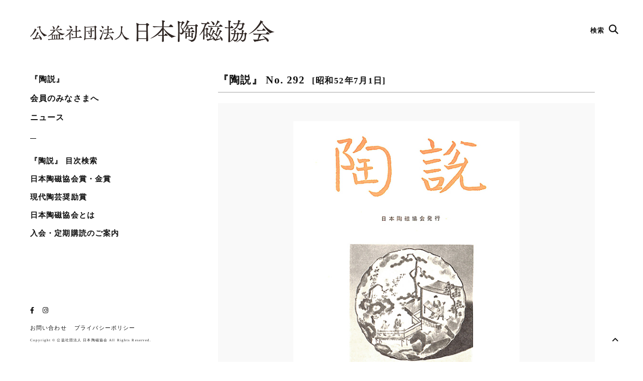

--- FILE ---
content_type: text/html; charset=UTF-8
request_url: https://www.j-ceramics.or.jp/tosetsu/no-292/
body_size: 49280
content:
<!DOCTYPE html>
<html lang="ja">
<head>
<meta charset="UTF-8">
<title>公益社団法人 日本陶磁協会</title>
<meta name="description" content="日本陶磁協会では陶磁器を愛好する会員を常時募集しています。／やきもの総合専門誌『陶説』は、当協会が毎月発行している会員誌で、古陶磁から現代陶芸の情報に至るまで幅広い内容を満載しています。">
<meta name="viewport" content="width=device-width">
<link rel="apple-touch-icon" sizes="57x57" href="https://j-ceramics.or.jp/wordpress/wp-content/themes/base/_shared/image/favicon.ico/apple-icon-57x57.png">
<link rel="apple-touch-icon" sizes="60x60" href="https://j-ceramics.or.jp/wordpress/wp-content/themes/base/_shared/image/favicon.ico/apple-icon-60x60.png">
<link rel="apple-touch-icon" sizes="72x72" href="https://j-ceramics.or.jp/wordpress/wp-content/themes/base/_shared/image/favicon.ico/apple-icon-72x72.png">
<link rel="apple-touch-icon" sizes="76x76" href="https://j-ceramics.or.jp/wordpress/wp-content/themes/base/_shared/image/favicon.ico/apple-icon-76x76.png">
<link rel="apple-touch-icon" sizes="114x114" href="https://j-ceramics.or.jp/wordpress/wp-content/themes/base/_shared/image/favicon.ico/apple-icon-114x114.png">
<link rel="apple-touch-icon" sizes="120x120" href="https://j-ceramics.or.jp/wordpress/wp-content/themes/base/_shared/image/favicon.ico/apple-icon-120x120.png">
<link rel="apple-touch-icon" sizes="144x144" href="https://j-ceramics.or.jp/wordpress/wp-content/themes/base/_shared/image/favicon.ico/apple-icon-144x144.png">
<link rel="apple-touch-icon" sizes="152x152" href="https://j-ceramics.or.jp/wordpress/wp-content/themes/base/_shared/image/favicon.ico/apple-icon-152x152.png">
<link rel="apple-touch-icon" sizes="180x180" href="https://j-ceramics.or.jp/wordpress/wp-content/themes/base/_shared/image/favicon.ico/apple-icon-180x180.png">
<link rel="icon" type="image/png" sizes="192x192"  href="https://j-ceramics.or.jp/wordpress/wp-content/themes/base/_shared/image/favicon.ico/android-icon-192x192.png">
<link rel="icon" type="image/png" sizes="32x32" href="https://j-ceramics.or.jp/wordpress/wp-content/themes/base/_shared/image/favicon.ico/favicon-32x32.png">
<link rel="icon" type="image/png" sizes="96x96" href="https://j-ceramics.or.jp/wordpress/wp-content/themes/base/_shared/image/favicon.ico/favicon-96x96.png">
<link rel="icon" type="image/png" sizes="16x16" href="https://j-ceramics.or.jp/wordpress/wp-content/themes/base/_shared/image/favicon.ico/favicon-16x16.png">
<link rel="manifest" href="https://j-ceramics.or.jp/wordpress/wp-content/themes/base/_shared/image/favicon.ico/manifest.json">
<meta name="msapplication-TileColor" content="#ffffff">
<meta name="msapplication-TileImage" content="https://j-ceramics.or.jp/wordpress/wp-content/themes/base/_shared/image/favicon.ico/ms-icon-144x144.png">
<meta name="theme-color" content="#ffffff">

<link rel="stylesheet" type="text/css" href="https://j-ceramics.or.jp/wordpress/wp-content/themes/base/_shared/css/cssreset-min.css">

<link rel="stylesheet" type="text/css" href="https://j-ceramics.or.jp/wordpress/wp-content/themes/base/_shared/css/animate.css">
<link rel="stylesheet" type="text/css" href="https://j-ceramics.or.jp/wordpress/wp-content/themes/base/_shared/css/table.css">
<link rel="stylesheet" type="text/css" href="https://j-ceramics.or.jp/wordpress/wp-content/themes/base/style.css">
<link rel="stylesheet" type="text/css" href="https://j-ceramics.or.jp/wordpress/wp-content/themes/base/_shared/css/modaal.css"/>
<link rel="stylesheet" href="https://cdnjs.cloudflare.com/ajax/libs/drawer/3.2.2/css/drawer.min.css">
<script src="https://ajax.googleapis.com/ajax/libs/jquery/2.2.4/jquery.min.js"></script>
<script type="text/javascript" src="https://j-ceramics.or.jp/wordpress/wp-content/themes/base/_shared/js/jquery.easing.1.3.js"></script>
<script src="https://cdnjs.cloudflare.com/ajax/libs/iScroll/5.2.0/iscroll.min.js"></script>
<script src="https://cdnjs.cloudflare.com/ajax/libs/drawer/3.2.2/js/drawer.min.js"></script>
<script src="https://cdnjs.cloudflare.com/ajax/libs/jquery-easing/1.4.1/jquery.easing.min.js"></script>
<script type="text/javascript" src="https://j-ceramics.or.jp/wordpress/wp-content/themes/base/_shared/js/jquery.heightLine.js"></script>
<script type="text/javascript" src="https://j-ceramics.or.jp/wordpress/wp-content/themes/base/_shared/js/script.js"></script>
<script type="text/javascript" src="https://j-ceramics.or.jp/wordpress/wp-content/themes/base/_shared/js/wow.js"></script>
<script type="text/javascript" src="https://j-ceramics.or.jp/wordpress/wp-content/themes/base/_shared/js/modaal.js"></script>

<!-- Global site tag (gtag.js) - Google Analytics -->
<script async src="https://www.googletagmanager.com/gtag/js?id=UA-117662389-2"></script>
<script>
  window.dataLayer = window.dataLayer || [];
  function gtag(){dataLayer.push(arguments);}
  gtag('js', new Date());

  gtag('config', 'UA-117662389-2');
</script>


    <!-- Google Tag Manager -->
<script>(function(w,d,s,l,i){w[l]=w[l]||[];w[l].push({'gtm.start':
new Date().getTime(),event:'gtm.js'});var f=d.getElementsByTagName(s)[0],
j=d.createElement(s),dl=l!='dataLayer'?'&l='+l:'';j.async=true;j.src=
'https://www.googletagmanager.com/gtm.js?id='+i+dl;f.parentNode.insertBefore(j,f);
})(window,document,'script','dataLayer','GTM-P7Z266G');</script>
<!-- End Google Tag Manager -->

<script>

new WOW().init();

$(window).on('load', function(){
    $('.drawer').drawer();
  });

$(function(){
  $('.modal').modaal({
      animation_speed: '100',
      background: '#000',
      overlay_opacity: '0.4',
      loading_content: 'Now Loading, Please Wait.',
      //start_open: true
    });

  $(window).on('load', function(){
    $('.banner-area .thumb').heightLine({
      minWidth: 769
    });
  });
});

$(function() {
    // select変更時
    $('#year-nav').on('change', function() {
        // 遷移先URL取得
        var url = $(this).val();
        // URLが取得できていればページ遷移
        if(url != '') {
            location.href = url;
        }
    })
});

</script>

		<!-- All in One SEO 4.9.3 - aioseo.com -->
	<meta name="description" content="原色 色絵梅花散文水注 単色 古伊万里(輸出磁器を中心に) 古伊万里の年代考証―輸出磁器を中心として― 井垣" />
	<meta name="robots" content="max-image-preview:large" />
	<link rel="canonical" href="https://www.j-ceramics.or.jp/tosetsu/no-292/" />
	<meta name="generator" content="All in One SEO (AIOSEO) 4.9.3" />
		<meta property="og:locale" content="ja_JP" />
		<meta property="og:site_name" content="公益社団法人 日本陶磁協会" />
		<meta property="og:type" content="article" />
		<meta property="og:title" content="No. 292 | 公益社団法人 日本陶磁協会" />
		<meta property="og:description" content="原色 色絵梅花散文水注 単色 古伊万里(輸出磁器を中心に) 古伊万里の年代考証―輸出磁器を中心として― 井垣" />
		<meta property="og:url" content="https://www.j-ceramics.or.jp/tosetsu/no-292/" />
		<meta property="og:image" content="https://j-ceramics.or.jp/wordpress/wp-content/uploads/2020/07/ogp.jpg" />
		<meta property="og:image:secure_url" content="https://j-ceramics.or.jp/wordpress/wp-content/uploads/2020/07/ogp.jpg" />
		<meta property="og:image:width" content="1200" />
		<meta property="og:image:height" content="650" />
		<meta property="article:published_time" content="2020-07-25T09:40:00+00:00" />
		<meta property="article:modified_time" content="2020-07-25T09:40:00+00:00" />
		<meta name="twitter:card" content="summary_large_image" />
		<meta name="twitter:title" content="No. 292 | 公益社団法人 日本陶磁協会" />
		<meta name="twitter:description" content="原色 色絵梅花散文水注 単色 古伊万里(輸出磁器を中心に) 古伊万里の年代考証―輸出磁器を中心として― 井垣" />
		<meta name="twitter:image" content="https://j-ceramics.or.jp/wordpress/wp-content/uploads/2020/07/ogp.jpg" />
		<script type="application/ld+json" class="aioseo-schema">
			{"@context":"https:\/\/schema.org","@graph":[{"@type":"BreadcrumbList","@id":"https:\/\/www.j-ceramics.or.jp\/tosetsu\/no-292\/#breadcrumblist","itemListElement":[{"@type":"ListItem","@id":"https:\/\/www.j-ceramics.or.jp#listItem","position":1,"name":"\u30db\u30fc\u30e0","item":"https:\/\/www.j-ceramics.or.jp","nextItem":{"@type":"ListItem","@id":"https:\/\/www.j-ceramics.or.jp\/tosetsu\/#listItem","name":"\u9676\u8aac"}},{"@type":"ListItem","@id":"https:\/\/www.j-ceramics.or.jp\/tosetsu\/#listItem","position":2,"name":"\u9676\u8aac","item":"https:\/\/www.j-ceramics.or.jp\/tosetsu\/","nextItem":{"@type":"ListItem","@id":"https:\/\/www.j-ceramics.or.jp\/dat_tosetsu\/y1977\/#listItem","name":"1977\u5e74\uff08\u662d\u548c52\u5e74\uff09"},"previousItem":{"@type":"ListItem","@id":"https:\/\/www.j-ceramics.or.jp#listItem","name":"\u30db\u30fc\u30e0"}},{"@type":"ListItem","@id":"https:\/\/www.j-ceramics.or.jp\/dat_tosetsu\/y1977\/#listItem","position":3,"name":"1977\u5e74\uff08\u662d\u548c52\u5e74\uff09","item":"https:\/\/www.j-ceramics.or.jp\/dat_tosetsu\/y1977\/","nextItem":{"@type":"ListItem","@id":"https:\/\/www.j-ceramics.or.jp\/tosetsu\/no-292\/#listItem","name":"No. 292"},"previousItem":{"@type":"ListItem","@id":"https:\/\/www.j-ceramics.or.jp\/tosetsu\/#listItem","name":"\u9676\u8aac"}},{"@type":"ListItem","@id":"https:\/\/www.j-ceramics.or.jp\/tosetsu\/no-292\/#listItem","position":4,"name":"No. 292","previousItem":{"@type":"ListItem","@id":"https:\/\/www.j-ceramics.or.jp\/dat_tosetsu\/y1977\/#listItem","name":"1977\u5e74\uff08\u662d\u548c52\u5e74\uff09"}}]},{"@type":"Organization","@id":"https:\/\/www.j-ceramics.or.jp\/#organization","name":"\u516c\u76ca\u793e\u56e3\u6cd5\u4eba \u65e5\u672c\u9676\u78c1\u5354\u4f1a","description":"\u65e5\u672c\u9676\u78c1\u5354\u4f1a\u3067\u306f\u9676\u78c1\u5668\u3092\u611b\u597d\u3059\u308b\u4f1a\u54e1\u3092\u5e38\u6642\u52df\u96c6\u3057\u3066\u3044\u307e\u3059\u3002\uff0f\u3084\u304d\u3082\u306e\u7dcf\u5408\u5c02\u9580\u8a8c\u300e\u9676\u8aac\u300f\u306f\u3001\u5f53\u5354\u4f1a\u304c\u6bce\u6708\u767a\u884c\u3057\u3066\u3044\u308b\u4f1a\u54e1\u8a8c\u3067\u3001\u53e4\u9676\u78c1\u304b\u3089\u73fe\u4ee3\u9676\u82b8\u306e\u60c5\u5831\u306b\u81f3\u308b\u307e\u3067\u5e45\u5e83\u3044\u5185\u5bb9\u3092\u6e80\u8f09\u3057\u3066\u3044\u307e\u3059\u3002","url":"https:\/\/www.j-ceramics.or.jp\/"},{"@type":"WebPage","@id":"https:\/\/www.j-ceramics.or.jp\/tosetsu\/no-292\/#webpage","url":"https:\/\/www.j-ceramics.or.jp\/tosetsu\/no-292\/","name":"No. 292 | \u516c\u76ca\u793e\u56e3\u6cd5\u4eba \u65e5\u672c\u9676\u78c1\u5354\u4f1a","description":"\u539f\u8272 \u8272\u7d75\u6885\u82b1\u6563\u6587\u6c34\u6ce8 \u5358\u8272 \u53e4\u4f0a\u4e07\u91cc(\u8f38\u51fa\u78c1\u5668\u3092\u4e2d\u5fc3\u306b) \u53e4\u4f0a\u4e07\u91cc\u306e\u5e74\u4ee3\u8003\u8a3c\u2015\u8f38\u51fa\u78c1\u5668\u3092\u4e2d\u5fc3\u3068\u3057\u3066\u2015 \u4e95\u57a3","inLanguage":"ja","isPartOf":{"@id":"https:\/\/www.j-ceramics.or.jp\/#website"},"breadcrumb":{"@id":"https:\/\/www.j-ceramics.or.jp\/tosetsu\/no-292\/#breadcrumblist"},"image":{"@type":"ImageObject","url":"https:\/\/j-ceramics.or.jp\/wordpress\/wp-content\/uploads\/2020\/07\/tosetsu292.jpg","@id":"https:\/\/www.j-ceramics.or.jp\/tosetsu\/no-292\/#mainImage","width":473,"height":700},"primaryImageOfPage":{"@id":"https:\/\/www.j-ceramics.or.jp\/tosetsu\/no-292\/#mainImage"},"datePublished":"2020-07-25T18:40:00+09:00","dateModified":"2020-07-25T18:40:00+09:00"},{"@type":"WebSite","@id":"https:\/\/www.j-ceramics.or.jp\/#website","url":"https:\/\/www.j-ceramics.or.jp\/","name":"\u516c\u76ca\u793e\u56e3\u6cd5\u4eba \u65e5\u672c\u9676\u78c1\u5354\u4f1a","description":"\u65e5\u672c\u9676\u78c1\u5354\u4f1a\u3067\u306f\u9676\u78c1\u5668\u3092\u611b\u597d\u3059\u308b\u4f1a\u54e1\u3092\u5e38\u6642\u52df\u96c6\u3057\u3066\u3044\u307e\u3059\u3002\uff0f\u3084\u304d\u3082\u306e\u7dcf\u5408\u5c02\u9580\u8a8c\u300e\u9676\u8aac\u300f\u306f\u3001\u5f53\u5354\u4f1a\u304c\u6bce\u6708\u767a\u884c\u3057\u3066\u3044\u308b\u4f1a\u54e1\u8a8c\u3067\u3001\u53e4\u9676\u78c1\u304b\u3089\u73fe\u4ee3\u9676\u82b8\u306e\u60c5\u5831\u306b\u81f3\u308b\u307e\u3067\u5e45\u5e83\u3044\u5185\u5bb9\u3092\u6e80\u8f09\u3057\u3066\u3044\u307e\u3059\u3002","inLanguage":"ja","publisher":{"@id":"https:\/\/www.j-ceramics.or.jp\/#organization"}}]}
		</script>
		<!-- All in One SEO -->

<link rel='dns-prefetch' href='//j-ceramics.or.jp' />
<link rel='dns-prefetch' href='//use.fontawesome.com' />
<link rel="alternate" title="oEmbed (JSON)" type="application/json+oembed" href="https://www.j-ceramics.or.jp/wp-json/oembed/1.0/embed?url=https%3A%2F%2Fwww.j-ceramics.or.jp%2Ftosetsu%2Fno-292%2F" />
<link rel="alternate" title="oEmbed (XML)" type="text/xml+oembed" href="https://www.j-ceramics.or.jp/wp-json/oembed/1.0/embed?url=https%3A%2F%2Fwww.j-ceramics.or.jp%2Ftosetsu%2Fno-292%2F&#038;format=xml" />
<style id='wp-img-auto-sizes-contain-inline-css' type='text/css'>
img:is([sizes=auto i],[sizes^="auto," i]){contain-intrinsic-size:3000px 1500px}
/*# sourceURL=wp-img-auto-sizes-contain-inline-css */
</style>
<style id='wp-emoji-styles-inline-css' type='text/css'>

	img.wp-smiley, img.emoji {
		display: inline !important;
		border: none !important;
		box-shadow: none !important;
		height: 1em !important;
		width: 1em !important;
		margin: 0 0.07em !important;
		vertical-align: -0.1em !important;
		background: none !important;
		padding: 0 !important;
	}
/*# sourceURL=wp-emoji-styles-inline-css */
</style>
<link rel='stylesheet' id='wp-block-library-css' href='https://j-ceramics.or.jp/wordpress/wp-includes/css/dist/block-library/style.min.css?ver=6.9' type='text/css' media='all' />
<style id='global-styles-inline-css' type='text/css'>
:root{--wp--preset--aspect-ratio--square: 1;--wp--preset--aspect-ratio--4-3: 4/3;--wp--preset--aspect-ratio--3-4: 3/4;--wp--preset--aspect-ratio--3-2: 3/2;--wp--preset--aspect-ratio--2-3: 2/3;--wp--preset--aspect-ratio--16-9: 16/9;--wp--preset--aspect-ratio--9-16: 9/16;--wp--preset--color--black: #000000;--wp--preset--color--cyan-bluish-gray: #abb8c3;--wp--preset--color--white: #ffffff;--wp--preset--color--pale-pink: #f78da7;--wp--preset--color--vivid-red: #cf2e2e;--wp--preset--color--luminous-vivid-orange: #ff6900;--wp--preset--color--luminous-vivid-amber: #fcb900;--wp--preset--color--light-green-cyan: #7bdcb5;--wp--preset--color--vivid-green-cyan: #00d084;--wp--preset--color--pale-cyan-blue: #8ed1fc;--wp--preset--color--vivid-cyan-blue: #0693e3;--wp--preset--color--vivid-purple: #9b51e0;--wp--preset--gradient--vivid-cyan-blue-to-vivid-purple: linear-gradient(135deg,rgb(6,147,227) 0%,rgb(155,81,224) 100%);--wp--preset--gradient--light-green-cyan-to-vivid-green-cyan: linear-gradient(135deg,rgb(122,220,180) 0%,rgb(0,208,130) 100%);--wp--preset--gradient--luminous-vivid-amber-to-luminous-vivid-orange: linear-gradient(135deg,rgb(252,185,0) 0%,rgb(255,105,0) 100%);--wp--preset--gradient--luminous-vivid-orange-to-vivid-red: linear-gradient(135deg,rgb(255,105,0) 0%,rgb(207,46,46) 100%);--wp--preset--gradient--very-light-gray-to-cyan-bluish-gray: linear-gradient(135deg,rgb(238,238,238) 0%,rgb(169,184,195) 100%);--wp--preset--gradient--cool-to-warm-spectrum: linear-gradient(135deg,rgb(74,234,220) 0%,rgb(151,120,209) 20%,rgb(207,42,186) 40%,rgb(238,44,130) 60%,rgb(251,105,98) 80%,rgb(254,248,76) 100%);--wp--preset--gradient--blush-light-purple: linear-gradient(135deg,rgb(255,206,236) 0%,rgb(152,150,240) 100%);--wp--preset--gradient--blush-bordeaux: linear-gradient(135deg,rgb(254,205,165) 0%,rgb(254,45,45) 50%,rgb(107,0,62) 100%);--wp--preset--gradient--luminous-dusk: linear-gradient(135deg,rgb(255,203,112) 0%,rgb(199,81,192) 50%,rgb(65,88,208) 100%);--wp--preset--gradient--pale-ocean: linear-gradient(135deg,rgb(255,245,203) 0%,rgb(182,227,212) 50%,rgb(51,167,181) 100%);--wp--preset--gradient--electric-grass: linear-gradient(135deg,rgb(202,248,128) 0%,rgb(113,206,126) 100%);--wp--preset--gradient--midnight: linear-gradient(135deg,rgb(2,3,129) 0%,rgb(40,116,252) 100%);--wp--preset--font-size--small: 13px;--wp--preset--font-size--medium: 20px;--wp--preset--font-size--large: 36px;--wp--preset--font-size--x-large: 42px;--wp--preset--spacing--20: 0.44rem;--wp--preset--spacing--30: 0.67rem;--wp--preset--spacing--40: 1rem;--wp--preset--spacing--50: 1.5rem;--wp--preset--spacing--60: 2.25rem;--wp--preset--spacing--70: 3.38rem;--wp--preset--spacing--80: 5.06rem;--wp--preset--shadow--natural: 6px 6px 9px rgba(0, 0, 0, 0.2);--wp--preset--shadow--deep: 12px 12px 50px rgba(0, 0, 0, 0.4);--wp--preset--shadow--sharp: 6px 6px 0px rgba(0, 0, 0, 0.2);--wp--preset--shadow--outlined: 6px 6px 0px -3px rgb(255, 255, 255), 6px 6px rgb(0, 0, 0);--wp--preset--shadow--crisp: 6px 6px 0px rgb(0, 0, 0);}:where(.is-layout-flex){gap: 0.5em;}:where(.is-layout-grid){gap: 0.5em;}body .is-layout-flex{display: flex;}.is-layout-flex{flex-wrap: wrap;align-items: center;}.is-layout-flex > :is(*, div){margin: 0;}body .is-layout-grid{display: grid;}.is-layout-grid > :is(*, div){margin: 0;}:where(.wp-block-columns.is-layout-flex){gap: 2em;}:where(.wp-block-columns.is-layout-grid){gap: 2em;}:where(.wp-block-post-template.is-layout-flex){gap: 1.25em;}:where(.wp-block-post-template.is-layout-grid){gap: 1.25em;}.has-black-color{color: var(--wp--preset--color--black) !important;}.has-cyan-bluish-gray-color{color: var(--wp--preset--color--cyan-bluish-gray) !important;}.has-white-color{color: var(--wp--preset--color--white) !important;}.has-pale-pink-color{color: var(--wp--preset--color--pale-pink) !important;}.has-vivid-red-color{color: var(--wp--preset--color--vivid-red) !important;}.has-luminous-vivid-orange-color{color: var(--wp--preset--color--luminous-vivid-orange) !important;}.has-luminous-vivid-amber-color{color: var(--wp--preset--color--luminous-vivid-amber) !important;}.has-light-green-cyan-color{color: var(--wp--preset--color--light-green-cyan) !important;}.has-vivid-green-cyan-color{color: var(--wp--preset--color--vivid-green-cyan) !important;}.has-pale-cyan-blue-color{color: var(--wp--preset--color--pale-cyan-blue) !important;}.has-vivid-cyan-blue-color{color: var(--wp--preset--color--vivid-cyan-blue) !important;}.has-vivid-purple-color{color: var(--wp--preset--color--vivid-purple) !important;}.has-black-background-color{background-color: var(--wp--preset--color--black) !important;}.has-cyan-bluish-gray-background-color{background-color: var(--wp--preset--color--cyan-bluish-gray) !important;}.has-white-background-color{background-color: var(--wp--preset--color--white) !important;}.has-pale-pink-background-color{background-color: var(--wp--preset--color--pale-pink) !important;}.has-vivid-red-background-color{background-color: var(--wp--preset--color--vivid-red) !important;}.has-luminous-vivid-orange-background-color{background-color: var(--wp--preset--color--luminous-vivid-orange) !important;}.has-luminous-vivid-amber-background-color{background-color: var(--wp--preset--color--luminous-vivid-amber) !important;}.has-light-green-cyan-background-color{background-color: var(--wp--preset--color--light-green-cyan) !important;}.has-vivid-green-cyan-background-color{background-color: var(--wp--preset--color--vivid-green-cyan) !important;}.has-pale-cyan-blue-background-color{background-color: var(--wp--preset--color--pale-cyan-blue) !important;}.has-vivid-cyan-blue-background-color{background-color: var(--wp--preset--color--vivid-cyan-blue) !important;}.has-vivid-purple-background-color{background-color: var(--wp--preset--color--vivid-purple) !important;}.has-black-border-color{border-color: var(--wp--preset--color--black) !important;}.has-cyan-bluish-gray-border-color{border-color: var(--wp--preset--color--cyan-bluish-gray) !important;}.has-white-border-color{border-color: var(--wp--preset--color--white) !important;}.has-pale-pink-border-color{border-color: var(--wp--preset--color--pale-pink) !important;}.has-vivid-red-border-color{border-color: var(--wp--preset--color--vivid-red) !important;}.has-luminous-vivid-orange-border-color{border-color: var(--wp--preset--color--luminous-vivid-orange) !important;}.has-luminous-vivid-amber-border-color{border-color: var(--wp--preset--color--luminous-vivid-amber) !important;}.has-light-green-cyan-border-color{border-color: var(--wp--preset--color--light-green-cyan) !important;}.has-vivid-green-cyan-border-color{border-color: var(--wp--preset--color--vivid-green-cyan) !important;}.has-pale-cyan-blue-border-color{border-color: var(--wp--preset--color--pale-cyan-blue) !important;}.has-vivid-cyan-blue-border-color{border-color: var(--wp--preset--color--vivid-cyan-blue) !important;}.has-vivid-purple-border-color{border-color: var(--wp--preset--color--vivid-purple) !important;}.has-vivid-cyan-blue-to-vivid-purple-gradient-background{background: var(--wp--preset--gradient--vivid-cyan-blue-to-vivid-purple) !important;}.has-light-green-cyan-to-vivid-green-cyan-gradient-background{background: var(--wp--preset--gradient--light-green-cyan-to-vivid-green-cyan) !important;}.has-luminous-vivid-amber-to-luminous-vivid-orange-gradient-background{background: var(--wp--preset--gradient--luminous-vivid-amber-to-luminous-vivid-orange) !important;}.has-luminous-vivid-orange-to-vivid-red-gradient-background{background: var(--wp--preset--gradient--luminous-vivid-orange-to-vivid-red) !important;}.has-very-light-gray-to-cyan-bluish-gray-gradient-background{background: var(--wp--preset--gradient--very-light-gray-to-cyan-bluish-gray) !important;}.has-cool-to-warm-spectrum-gradient-background{background: var(--wp--preset--gradient--cool-to-warm-spectrum) !important;}.has-blush-light-purple-gradient-background{background: var(--wp--preset--gradient--blush-light-purple) !important;}.has-blush-bordeaux-gradient-background{background: var(--wp--preset--gradient--blush-bordeaux) !important;}.has-luminous-dusk-gradient-background{background: var(--wp--preset--gradient--luminous-dusk) !important;}.has-pale-ocean-gradient-background{background: var(--wp--preset--gradient--pale-ocean) !important;}.has-electric-grass-gradient-background{background: var(--wp--preset--gradient--electric-grass) !important;}.has-midnight-gradient-background{background: var(--wp--preset--gradient--midnight) !important;}.has-small-font-size{font-size: var(--wp--preset--font-size--small) !important;}.has-medium-font-size{font-size: var(--wp--preset--font-size--medium) !important;}.has-large-font-size{font-size: var(--wp--preset--font-size--large) !important;}.has-x-large-font-size{font-size: var(--wp--preset--font-size--x-large) !important;}
/*# sourceURL=global-styles-inline-css */
</style>

<style id='classic-theme-styles-inline-css' type='text/css'>
/*! This file is auto-generated */
.wp-block-button__link{color:#fff;background-color:#32373c;border-radius:9999px;box-shadow:none;text-decoration:none;padding:calc(.667em + 2px) calc(1.333em + 2px);font-size:1.125em}.wp-block-file__button{background:#32373c;color:#fff;text-decoration:none}
/*# sourceURL=/wp-includes/css/classic-themes.min.css */
</style>
<style id='font-awesome-svg-styles-default-inline-css' type='text/css'>
.svg-inline--fa {
  display: inline-block;
  height: 1em;
  overflow: visible;
  vertical-align: -.125em;
}
/*# sourceURL=font-awesome-svg-styles-default-inline-css */
</style>
<link rel='stylesheet' id='font-awesome-svg-styles-css' href='https://j-ceramics.or.jp/wordpress/wp-content/uploads/font-awesome/v6.3.0/css/svg-with-js.css' type='text/css' media='all' />
<style id='font-awesome-svg-styles-inline-css' type='text/css'>
   .wp-block-font-awesome-icon svg::before,
   .wp-rich-text-font-awesome-icon svg::before {content: unset;}
/*# sourceURL=font-awesome-svg-styles-inline-css */
</style>
<link rel='stylesheet' id='contact-form-7-css' href='https://j-ceramics.or.jp/wordpress/wp-content/plugins/contact-form-7/includes/css/styles.css?ver=6.1.4' type='text/css' media='all' />
<link rel='stylesheet' id='wpdm-fonticon-css' href='https://j-ceramics.or.jp/wordpress/wp-content/plugins/download-manager/assets/wpdm-iconfont/css/wpdm-icons.css?ver=6.9' type='text/css' media='all' />
<link rel='stylesheet' id='wpdm-front-css' href='https://j-ceramics.or.jp/wordpress/wp-content/plugins/download-manager/assets/css/front.min.css?ver=6.9' type='text/css' media='all' />
<link rel='stylesheet' id='font-awesome-official-css' href='https://use.fontawesome.com/releases/v6.3.0/css/all.css' type='text/css' media='all' integrity="sha384-nYX0jQk7JxCp1jdj3j2QdJbEJaTvTlhexnpMjwIkYQLdk9ZE3/g8CBw87XP2N0pR" crossorigin="anonymous" />
<link rel='stylesheet' id='msl-main-css' href='https://j-ceramics.or.jp/wordpress/wp-content/plugins/master-slider/public/assets/css/masterslider.main.css?ver=3.11.0' type='text/css' media='all' />
<link rel='stylesheet' id='msl-custom-css' href='https://j-ceramics.or.jp/wordpress/wp-content/uploads/master-slider/custom.css?ver=4' type='text/css' media='all' />
<link rel='stylesheet' id='font-awesome-official-v4shim-css' href='https://use.fontawesome.com/releases/v6.3.0/css/v4-shims.css' type='text/css' media='all' integrity="sha384-SQz6YOYE9rzJdPMcxCxNEmEuaYeT0ayZY/ZxArYWtTnvBwcfHI6rCwtgsOonZ+08" crossorigin="anonymous" />
<script type="text/javascript" src="https://j-ceramics.or.jp/wordpress/wp-includes/js/jquery/jquery.min.js?ver=3.7.1" id="jquery-core-js"></script>
<script type="text/javascript" src="https://j-ceramics.or.jp/wordpress/wp-includes/js/jquery/jquery-migrate.min.js?ver=3.4.1" id="jquery-migrate-js"></script>
<script type="text/javascript" src="https://j-ceramics.or.jp/wordpress/wp-content/plugins/download-manager/assets/js/wpdm.min.js?ver=6.9" id="wpdm-frontend-js-js"></script>
<script type="text/javascript" id="wpdm-frontjs-js-extra">
/* <![CDATA[ */
var wpdm_url = {"home":"https://www.j-ceramics.or.jp/","site":"https://j-ceramics.or.jp/wordpress/","ajax":"https://j-ceramics.or.jp/wordpress/wp-admin/admin-ajax.php"};
var wpdm_js = {"spinner":"\u003Ci class=\"wpdm-icon wpdm-sun wpdm-spin\"\u003E\u003C/i\u003E","client_id":"b67b86390e98515607cc5cd3e0ea6b97"};
var wpdm_strings = {"pass_var":"\u30d1\u30b9\u30ef\u30fc\u30c9\u78ba\u8a8d\u5b8c\u4e86 !","pass_var_q":"\u30c0\u30a6\u30f3\u30ed\u30fc\u30c9\u3092\u958b\u59cb\u3059\u308b\u306b\u306f\u3001\u6b21\u306e\u30dc\u30bf\u30f3\u3092\u30af\u30ea\u30c3\u30af\u3057\u3066\u304f\u3060\u3055\u3044\u3002","start_dl":"\u30c0\u30a6\u30f3\u30ed\u30fc\u30c9\u958b\u59cb"};
//# sourceURL=wpdm-frontjs-js-extra
/* ]]> */
</script>
<script type="text/javascript" src="https://j-ceramics.or.jp/wordpress/wp-content/plugins/download-manager/assets/js/front.min.js?ver=3.3.40" id="wpdm-frontjs-js"></script>
<link rel="https://api.w.org/" href="https://www.j-ceramics.or.jp/wp-json/" /><link rel="alternate" title="JSON" type="application/json" href="https://www.j-ceramics.or.jp/wp-json/wp/v2/tosetsu/2065" /><link rel="EditURI" type="application/rsd+xml" title="RSD" href="https://j-ceramics.or.jp/wordpress/xmlrpc.php?rsd" />
<meta name="generator" content="WordPress 6.9" />
<link rel='shortlink' href='https://www.j-ceramics.or.jp/?p=2065' />
<script>var ms_grabbing_curosr = 'https://j-ceramics.or.jp/wordpress/wp-content/plugins/master-slider/public/assets/css/common/grabbing.cur', ms_grab_curosr = 'https://j-ceramics.or.jp/wordpress/wp-content/plugins/master-slider/public/assets/css/common/grab.cur';</script>
<meta name="generator" content="MasterSlider 3.11.0 - Responsive Touch Image Slider | avt.li/msf" />
<meta name="generator" content="WordPress Download Manager 3.3.40" />
                <style>
        /* WPDM Link Template Styles */        </style>
                <style>

            :root {
                --color-primary: #4a8eff;
                --color-primary-rgb: 74, 142, 255;
                --color-primary-hover: #5998ff;
                --color-primary-active: #3281ff;
                --clr-sec: #6c757d;
                --clr-sec-rgb: 108, 117, 125;
                --clr-sec-hover: #6c757d;
                --clr-sec-active: #6c757d;
                --color-secondary: #6c757d;
                --color-secondary-rgb: 108, 117, 125;
                --color-secondary-hover: #6c757d;
                --color-secondary-active: #6c757d;
                --color-success: #018e11;
                --color-success-rgb: 1, 142, 17;
                --color-success-hover: #0aad01;
                --color-success-active: #0c8c01;
                --color-info: #2CA8FF;
                --color-info-rgb: 44, 168, 255;
                --color-info-hover: #2CA8FF;
                --color-info-active: #2CA8FF;
                --color-warning: #FFB236;
                --color-warning-rgb: 255, 178, 54;
                --color-warning-hover: #FFB236;
                --color-warning-active: #FFB236;
                --color-danger: #ff5062;
                --color-danger-rgb: 255, 80, 98;
                --color-danger-hover: #ff5062;
                --color-danger-active: #ff5062;
                --color-green: #30b570;
                --color-blue: #0073ff;
                --color-purple: #8557D3;
                --color-red: #ff5062;
                --color-muted: rgba(69, 89, 122, 0.6);
                --wpdm-font: "Sen", -apple-system, BlinkMacSystemFont, "Segoe UI", Roboto, Helvetica, Arial, sans-serif, "Apple Color Emoji", "Segoe UI Emoji", "Segoe UI Symbol";
            }

            .wpdm-download-link.btn.btn-primary {
                border-radius: 4px;
            }


        </style>
        </head>
<body class="wp-singular tosetsu-template-default single single-tosetsu postid-2065 wp-theme-base drawer drawer--right wow fadeIn _masterslider _ms_version_3.11.0"   id="no-292" >

<header id="header">
  <h1><a href="https://www.j-ceramics.or.jp"><img src="https://j-ceramics.or.jp/wordpress/wp-content/themes/base/_shared/image/logo.png" alt="公益社団法人 日本陶磁協会"></a></h1>
</header>

<nav id="gnav" class="visible-pc">
  <ul id="menu-%e3%82%b0%e3%83%ad%e3%83%bc%e3%83%90%e3%83%ab%e3%83%8a%e3%83%93" class="menu"><li id="menu-item-64" class="menu-item menu-item-type-post_type menu-item-object-page menu-item-has-children menu-item-64"><a href="https://www.j-ceramics.or.jp/?page_id=26">『陶説』</a>
<ul class="sub-menu">
	<li id="menu-item-190" class="menu-item menu-item-type-post_type menu-item-object-page menu-item-190"><a href="https://www.j-ceramics.or.jp/about-tosetsu/">『陶説』とは</a></li>
	<li id="menu-item-66" class="menu-item menu-item-type-post_type menu-item-object-page menu-item-66"><a href="https://www.j-ceramics.or.jp/tosetsu-new/">最新号の目次</a></li>
	<li id="menu-item-206" class="menu-item menu-item-type-post_type menu-item-object-page menu-item-206"><a href="https://www.j-ceramics.or.jp/backnumber/">バックナンバー</a></li>
</ul>
</li>
<li id="menu-item-213" class="menu-item menu-item-type-post_type menu-item-object-page menu-item-213"><a href="https://www.j-ceramics.or.jp/news-member/">会員のみなさまへ</a></li>
<li id="menu-item-127" class="menu-item menu-item-type-post_type menu-item-object-page menu-item-127"><a href="https://www.j-ceramics.or.jp/news-association/">ニュース</a></li>
<li id="menu-item-67" class="menu-item menu-item-type-post_type menu-item-object-page menu-item-67"><a href="https://www.j-ceramics.or.jp/tosetsu/">『陶説』 目次検索</a></li>
<li id="menu-item-68" class="menu-item menu-item-type-post_type menu-item-object-page menu-item-has-children menu-item-68"><a href="https://www.j-ceramics.or.jp/?page_id=14">日本陶磁協会賞・金賞</a>
<ul class="sub-menu">
	<li id="menu-item-195" class="menu-item menu-item-type-post_type menu-item-object-page menu-item-195"><a href="https://www.j-ceramics.or.jp/about-prize/">日本陶磁協会賞・金賞とは</a></li>
	<li id="menu-item-3479" class="menu-item menu-item-type-custom menu-item-object-custom menu-item-3479"><a href="https://www.j-ceramics.or.jp/selection/r06_2024/">受賞作家のご報告</a></li>
	<li id="menu-item-70" class="menu-item menu-item-type-post_type menu-item-object-page menu-item-70"><a href="https://www.j-ceramics.or.jp/artist/">歴代受賞作家一覧</a></li>
</ul>
</li>
<li id="menu-item-108" class="menu-item menu-item-type-post_type menu-item-object-page menu-item-has-children menu-item-108"><a href="https://www.j-ceramics.or.jp/?page_id=102">現代陶芸奨励賞</a>
<ul class="sub-menu">
	<li id="menu-item-197" class="menu-item menu-item-type-post_type menu-item-object-page menu-item-197"><a href="https://www.j-ceramics.or.jp/about-incentive-prize/">日本陶磁協会現代陶芸奨励賞とは</a></li>
	<li id="menu-item-109" class="menu-item menu-item-type-post_type menu-item-object-page menu-item-109"><a href="https://www.j-ceramics.or.jp/incentive-prize/info/">公募・展覧会情報</a></li>
</ul>
</li>
<li id="menu-item-59" class="menu-item menu-item-type-post_type menu-item-object-page menu-item-has-children menu-item-59"><a href="https://www.j-ceramics.or.jp/?page_id=18">日本陶磁協会とは</a>
<ul class="sub-menu">
	<li id="menu-item-189" class="menu-item menu-item-type-post_type menu-item-object-page menu-item-189"><a href="https://www.j-ceramics.or.jp/about-association/">協会の紹介</a></li>
	<li id="menu-item-60" class="menu-item menu-item-type-post_type menu-item-object-page menu-item-60"><a href="https://www.j-ceramics.or.jp/officer/">役員</a></li>
	<li id="menu-item-63" class="menu-item menu-item-type-post_type menu-item-object-page menu-item-63"><a href="https://www.j-ceramics.or.jp/history/">沿革</a></li>
	<li id="menu-item-62" class="menu-item menu-item-type-post_type menu-item-object-page menu-item-62"><a href="https://www.j-ceramics.or.jp/open-info/">情報公開</a></li>
</ul>
</li>
<li id="menu-item-87" class="menu-item menu-item-type-post_type menu-item-object-page menu-item-87"><a href="https://www.j-ceramics.or.jp/enrollment/">入会・定期購読のご案内</a></li>
</ul></nav>


<nav id="nav-menu" class="hidden-pc">
  <div id="menu-inner">
    <button type="button" class="drawer-toggle drawer-hamburger">
    <span class="sr-only">toggle navigation</span>
    <span class="drawer-hamburger-icon"></span>
    </button>
    <nav class="drawer-nav" role="navigation">
		<div>
			<ul id="menu">
        <li><a href="https://www.j-ceramics.or.jp">ホーム</a></li>
        <ul id="menu-%e3%82%b0%e3%83%ad%e3%83%bc%e3%83%90%e3%83%ab%e3%83%8a%e3%83%93-1" class="menu"><li class="menu-item menu-item-type-post_type menu-item-object-page menu-item-has-children menu-item-64"><a href="https://www.j-ceramics.or.jp/?page_id=26">『陶説』</a>
<ul class="sub-menu">
	<li class="menu-item menu-item-type-post_type menu-item-object-page menu-item-190"><a href="https://www.j-ceramics.or.jp/about-tosetsu/">『陶説』とは</a></li>
	<li class="menu-item menu-item-type-post_type menu-item-object-page menu-item-66"><a href="https://www.j-ceramics.or.jp/tosetsu-new/">最新号の目次</a></li>
	<li class="menu-item menu-item-type-post_type menu-item-object-page menu-item-206"><a href="https://www.j-ceramics.or.jp/backnumber/">バックナンバー</a></li>
</ul>
</li>
<li class="menu-item menu-item-type-post_type menu-item-object-page menu-item-213"><a href="https://www.j-ceramics.or.jp/news-member/">会員のみなさまへ</a></li>
<li class="menu-item menu-item-type-post_type menu-item-object-page menu-item-127"><a href="https://www.j-ceramics.or.jp/news-association/">ニュース</a></li>
<li class="menu-item menu-item-type-post_type menu-item-object-page menu-item-67"><a href="https://www.j-ceramics.or.jp/tosetsu/">『陶説』 目次検索</a></li>
<li class="menu-item menu-item-type-post_type menu-item-object-page menu-item-has-children menu-item-68"><a href="https://www.j-ceramics.or.jp/?page_id=14">日本陶磁協会賞・金賞</a>
<ul class="sub-menu">
	<li class="menu-item menu-item-type-post_type menu-item-object-page menu-item-195"><a href="https://www.j-ceramics.or.jp/about-prize/">日本陶磁協会賞・金賞とは</a></li>
	<li class="menu-item menu-item-type-custom menu-item-object-custom menu-item-3479"><a href="https://www.j-ceramics.or.jp/selection/r06_2024/">受賞作家のご報告</a></li>
	<li class="menu-item menu-item-type-post_type menu-item-object-page menu-item-70"><a href="https://www.j-ceramics.or.jp/artist/">歴代受賞作家一覧</a></li>
</ul>
</li>
<li class="menu-item menu-item-type-post_type menu-item-object-page menu-item-has-children menu-item-108"><a href="https://www.j-ceramics.or.jp/?page_id=102">現代陶芸奨励賞</a>
<ul class="sub-menu">
	<li class="menu-item menu-item-type-post_type menu-item-object-page menu-item-197"><a href="https://www.j-ceramics.or.jp/about-incentive-prize/">日本陶磁協会現代陶芸奨励賞とは</a></li>
	<li class="menu-item menu-item-type-post_type menu-item-object-page menu-item-109"><a href="https://www.j-ceramics.or.jp/incentive-prize/info/">公募・展覧会情報</a></li>
</ul>
</li>
<li class="menu-item menu-item-type-post_type menu-item-object-page menu-item-has-children menu-item-59"><a href="https://www.j-ceramics.or.jp/?page_id=18">日本陶磁協会とは</a>
<ul class="sub-menu">
	<li class="menu-item menu-item-type-post_type menu-item-object-page menu-item-189"><a href="https://www.j-ceramics.or.jp/about-association/">協会の紹介</a></li>
	<li class="menu-item menu-item-type-post_type menu-item-object-page menu-item-60"><a href="https://www.j-ceramics.or.jp/officer/">役員</a></li>
	<li class="menu-item menu-item-type-post_type menu-item-object-page menu-item-63"><a href="https://www.j-ceramics.or.jp/history/">沿革</a></li>
	<li class="menu-item menu-item-type-post_type menu-item-object-page menu-item-62"><a href="https://www.j-ceramics.or.jp/open-info/">情報公開</a></li>
</ul>
</li>
<li class="menu-item menu-item-type-post_type menu-item-object-page menu-item-87"><a href="https://www.j-ceramics.or.jp/enrollment/">入会・定期購読のご案内</a></li>
</ul>      </ul>
      <ul id="sns">
          <li><a href="https://www.facebook.com/tosetsu1953/" target="_blank"><i class="fa fa-facebook"></i></a></li>
          <li><a href="https://www.instagram.com/the_japan_ceramic_society/" target="_blank"><i class="fa fa-instagram"></i></a></li>
          <li><a href="#modal" class="modal"><i class="fa fa-search" aria-hidden="true"></i></a></li>
        </ul>
		</div>
    </nav>
  </div>
</nav><section id="main">
	<h2 id="title">『陶説』 No. 292 				<span>[昭和52年7月1日]</span>
			</h2>
			<article>
			<div class="thumb"><img width="473" height="700" src="https://j-ceramics.or.jp/wordpress/wp-content/uploads/2020/07/tosetsu292.jpg" class="attachment-post-thumbnail size-post-thumbnail wp-post-image" alt="" decoding="async" fetchpriority="high" /></div>

							<p class="caption">表紙写真：
				染付唐人物文輪花皿 ビクトリア・アルバート博物館</p>
			
			<div>
				<h3>目次</h3>
				<p>原色	色絵梅花散文水注</p>
<p>単色	古伊万里(輸出磁器を中心に)</p>
<p>古伊万里の年代考証―輸出磁器を中心として―	井垣 春雄</p>
<p>茶席のやきもの―大師会茶会によせて―	邑木 千以</p>
<p>やきものを求める心	米本 洋平</p>
<p>山水放蕩(2)―マヤ文明とカリブ海の旅―	岡田 宗叡</p>
<p>アジア博物館めぐり アフガニスタン	金子 量重</p>
<p>几楽亭雑記(31) 徽宗皇帝配流の地(上)	池田 瓢阿</p>
<p>協会本部からのお願い	</p>
<p>小山冨士夫記念会のお知らせ</p>
			</div>

							<div class="area">草花と陶芸の出会い展	杉浦 澄子<br />
三輪龍作展	磯野風船子<br />
太田実茶陶展	黒田陶々庵</div>
			
							<div class="footer">新刊紹介・東南アジアの陶磁書	吉川 徹雄<br />
支部便り(茨城西・高山・高知)	<br />
原色解説	井垣 春雄<br />
陶説点滴	編集同人<br />
編集後記	黒田 領治</div>
			
			
				<ul id="link-area">
				 	<li id="link-fi"><a href="https://www.j-ceramics.or.jp/first-issue/"><i class="fa fa-angle-right"></i> 『陶説』創刊号（1953年4月）全ページ公開</a></li>
				</ul>
		</article>
				<section id="page-navi">
			<div>
				<a href="https://www.j-ceramics.or.jp/tosetsu/no-293/" rel="prev"><i class="fa fa-angle-left"></i> No. 293</a>&nbsp;
			</div>
			<div>
				&nbsp;<a href="https://www.j-ceramics.or.jp/tosetsu/no-291/" rel="next"> No. 291 <i class="fa fa-angle-right"></i></a>			</div>
		</section>
	
	<ul id="link-area">
		<li>
			<a href="https://www.j-ceramics.or.jp/tosetsu-new"><i class="fa fa-angle-right"></i> 『陶説』 最新号の目次</a>
		</li>
		<li>
			<a href="https://www.j-ceramics.or.jp/tosetsu"><i class="fa fa-angle-right"></i> 『陶説』 総目次</a>
		</li>
		<li>
			<a href="https://www.j-ceramics.or.jp/enrollment"><i class="fa fa-angle-right"></i> 購読案内</a>
		</li>
	</ul>

	<!-- <div id="category-area">
		<h4>カテゴリー</h4>
				<ul>
		<li class="cat-item-none">カテゴリーなし</li>		</ul>
	</div> -->
</section>
<section id="sns">
  <ul>
  	<li><a href="https://www.facebook.com/tosetsu1953/" target="_blank"><i class="fa fa-facebook"></i></a></li>
    <li><a href="https://www.instagram.com/the_japan_ceramic_society/" target="_blank"><i class="fa fa-instagram"></i></a></li>
  </ul>
</section>

<h2 id="id-foot" class="hidden-pc">公益社団法人 日本陶磁協会</h2>

<ul id="fnavi">
<ul id="menu-%e3%83%95%e3%83%83%e3%82%bf%e3%83%bc%e3%83%8a%e3%83%931" class="menu"><li id="menu-item-80" class="menu-item menu-item-type-post_type menu-item-object-page menu-item-80"><a href="https://www.j-ceramics.or.jp/contact/">お問い合わせ</a></li>
<li id="menu-item-74" class="menu-item menu-item-type-post_type menu-item-object-page menu-item-74"><a href="https://www.j-ceramics.or.jp/privacy-policy/">プライバシーポリシー</a></li>
</ul></ul>

<footer>
  <address id="copyright">
    Copyright &copy; 公益社団法人 日本陶磁協会 All Rights Reserved.</address>
  <div id="page-top"><a href="#"><i class="fa fa-angle-up"></i></a></div>
</footer>

<div id="search-button" class="visible-pc">
<a href="#modal" class="modal">
    検索 <i class="fa fa-search" aria-hidden="true"></i>
</a>
</div>

<div id="modal" style="display:none;" class="search-box">
  <h2>検索</h2>
  <form method="get" class="searchform" action="https://www.j-ceramics.or.jp/">
  <input type="text" placeholder="" name="s" class="searchfield" value=""><input type="submit" value="検索する" alt="検索" title="検索" class="searchsubmit">
    <!-- <input type="hidden" value="tosetsu" name="post_type" id="post_type"> -->
</form></div>

</body>
<script type="speculationrules">
{"prefetch":[{"source":"document","where":{"and":[{"href_matches":"/*"},{"not":{"href_matches":["/wordpress/wp-*.php","/wordpress/wp-admin/*","/wordpress/wp-content/uploads/*","/wordpress/wp-content/*","/wordpress/wp-content/plugins/*","/wordpress/wp-content/themes/base/*","/*\\?(.+)"]}},{"not":{"selector_matches":"a[rel~=\"nofollow\"]"}},{"not":{"selector_matches":".no-prefetch, .no-prefetch a"}}]},"eagerness":"conservative"}]}
</script>
            <script>
                const abmsg = "We noticed an ad blocker. Consider whitelisting us to support the site ❤️";
                const abmsgd = "download";
                const iswpdmpropage = 0;
                jQuery(function($){

                    
                });
            </script>
            <div id="fb-root"></div>
            <script type="text/javascript" src="https://j-ceramics.or.jp/wordpress/wp-includes/js/dist/hooks.min.js?ver=dd5603f07f9220ed27f1" id="wp-hooks-js"></script>
<script type="text/javascript" src="https://j-ceramics.or.jp/wordpress/wp-includes/js/dist/i18n.min.js?ver=c26c3dc7bed366793375" id="wp-i18n-js"></script>
<script type="text/javascript" id="wp-i18n-js-after">
/* <![CDATA[ */
wp.i18n.setLocaleData( { 'text direction\u0004ltr': [ 'ltr' ] } );
//# sourceURL=wp-i18n-js-after
/* ]]> */
</script>
<script type="text/javascript" src="https://j-ceramics.or.jp/wordpress/wp-content/plugins/contact-form-7/includes/swv/js/index.js?ver=6.1.4" id="swv-js"></script>
<script type="text/javascript" id="contact-form-7-js-translations">
/* <![CDATA[ */
( function( domain, translations ) {
	var localeData = translations.locale_data[ domain ] || translations.locale_data.messages;
	localeData[""].domain = domain;
	wp.i18n.setLocaleData( localeData, domain );
} )( "contact-form-7", {"translation-revision-date":"2025-11-30 08:12:23+0000","generator":"GlotPress\/4.0.3","domain":"messages","locale_data":{"messages":{"":{"domain":"messages","plural-forms":"nplurals=1; plural=0;","lang":"ja_JP"},"This contact form is placed in the wrong place.":["\u3053\u306e\u30b3\u30f3\u30bf\u30af\u30c8\u30d5\u30a9\u30fc\u30e0\u306f\u9593\u9055\u3063\u305f\u4f4d\u7f6e\u306b\u7f6e\u304b\u308c\u3066\u3044\u307e\u3059\u3002"],"Error:":["\u30a8\u30e9\u30fc:"]}},"comment":{"reference":"includes\/js\/index.js"}} );
//# sourceURL=contact-form-7-js-translations
/* ]]> */
</script>
<script type="text/javascript" id="contact-form-7-js-before">
/* <![CDATA[ */
var wpcf7 = {
    "api": {
        "root": "https:\/\/www.j-ceramics.or.jp\/wp-json\/",
        "namespace": "contact-form-7\/v1"
    }
};
//# sourceURL=contact-form-7-js-before
/* ]]> */
</script>
<script type="text/javascript" src="https://j-ceramics.or.jp/wordpress/wp-content/plugins/contact-form-7/includes/js/index.js?ver=6.1.4" id="contact-form-7-js"></script>
<script type="text/javascript" src="https://j-ceramics.or.jp/wordpress/wp-includes/js/jquery/jquery.form.min.js?ver=4.3.0" id="jquery-form-js"></script>
<script id="wp-emoji-settings" type="application/json">
{"baseUrl":"https://s.w.org/images/core/emoji/17.0.2/72x72/","ext":".png","svgUrl":"https://s.w.org/images/core/emoji/17.0.2/svg/","svgExt":".svg","source":{"concatemoji":"https://j-ceramics.or.jp/wordpress/wp-includes/js/wp-emoji-release.min.js?ver=6.9"}}
</script>
<script type="module">
/* <![CDATA[ */
/*! This file is auto-generated */
const a=JSON.parse(document.getElementById("wp-emoji-settings").textContent),o=(window._wpemojiSettings=a,"wpEmojiSettingsSupports"),s=["flag","emoji"];function i(e){try{var t={supportTests:e,timestamp:(new Date).valueOf()};sessionStorage.setItem(o,JSON.stringify(t))}catch(e){}}function c(e,t,n){e.clearRect(0,0,e.canvas.width,e.canvas.height),e.fillText(t,0,0);t=new Uint32Array(e.getImageData(0,0,e.canvas.width,e.canvas.height).data);e.clearRect(0,0,e.canvas.width,e.canvas.height),e.fillText(n,0,0);const a=new Uint32Array(e.getImageData(0,0,e.canvas.width,e.canvas.height).data);return t.every((e,t)=>e===a[t])}function p(e,t){e.clearRect(0,0,e.canvas.width,e.canvas.height),e.fillText(t,0,0);var n=e.getImageData(16,16,1,1);for(let e=0;e<n.data.length;e++)if(0!==n.data[e])return!1;return!0}function u(e,t,n,a){switch(t){case"flag":return n(e,"\ud83c\udff3\ufe0f\u200d\u26a7\ufe0f","\ud83c\udff3\ufe0f\u200b\u26a7\ufe0f")?!1:!n(e,"\ud83c\udde8\ud83c\uddf6","\ud83c\udde8\u200b\ud83c\uddf6")&&!n(e,"\ud83c\udff4\udb40\udc67\udb40\udc62\udb40\udc65\udb40\udc6e\udb40\udc67\udb40\udc7f","\ud83c\udff4\u200b\udb40\udc67\u200b\udb40\udc62\u200b\udb40\udc65\u200b\udb40\udc6e\u200b\udb40\udc67\u200b\udb40\udc7f");case"emoji":return!a(e,"\ud83e\u1fac8")}return!1}function f(e,t,n,a){let r;const o=(r="undefined"!=typeof WorkerGlobalScope&&self instanceof WorkerGlobalScope?new OffscreenCanvas(300,150):document.createElement("canvas")).getContext("2d",{willReadFrequently:!0}),s=(o.textBaseline="top",o.font="600 32px Arial",{});return e.forEach(e=>{s[e]=t(o,e,n,a)}),s}function r(e){var t=document.createElement("script");t.src=e,t.defer=!0,document.head.appendChild(t)}a.supports={everything:!0,everythingExceptFlag:!0},new Promise(t=>{let n=function(){try{var e=JSON.parse(sessionStorage.getItem(o));if("object"==typeof e&&"number"==typeof e.timestamp&&(new Date).valueOf()<e.timestamp+604800&&"object"==typeof e.supportTests)return e.supportTests}catch(e){}return null}();if(!n){if("undefined"!=typeof Worker&&"undefined"!=typeof OffscreenCanvas&&"undefined"!=typeof URL&&URL.createObjectURL&&"undefined"!=typeof Blob)try{var e="postMessage("+f.toString()+"("+[JSON.stringify(s),u.toString(),c.toString(),p.toString()].join(",")+"));",a=new Blob([e],{type:"text/javascript"});const r=new Worker(URL.createObjectURL(a),{name:"wpTestEmojiSupports"});return void(r.onmessage=e=>{i(n=e.data),r.terminate(),t(n)})}catch(e){}i(n=f(s,u,c,p))}t(n)}).then(e=>{for(const n in e)a.supports[n]=e[n],a.supports.everything=a.supports.everything&&a.supports[n],"flag"!==n&&(a.supports.everythingExceptFlag=a.supports.everythingExceptFlag&&a.supports[n]);var t;a.supports.everythingExceptFlag=a.supports.everythingExceptFlag&&!a.supports.flag,a.supports.everything||((t=a.source||{}).concatemoji?r(t.concatemoji):t.wpemoji&&t.twemoji&&(r(t.twemoji),r(t.wpemoji)))});
//# sourceURL=https://j-ceramics.or.jp/wordpress/wp-includes/js/wp-emoji-loader.min.js
/* ]]> */
</script>
</html>

--- FILE ---
content_type: text/css
request_url: https://j-ceramics.or.jp/wordpress/wp-content/themes/base/_shared/css/table.css
body_size: 1001
content:
.table-container{
    overflow: auto;
}


table {
    width:  100%;
    table-layout: fixed;
    font-size: 14px;
}

th,tr,td {
    border: solid 1px;
    padding: 10px;
    font-size: 14px;
}


th {
	text-align: center;
}


tr.header {
	text-align: center;
	background-color: #efefef;
}

.tate {
    text-orientation: upright;
    writing-mode: vertical-rl;
    white-space: nowrap;
}


.width5 {
        width: 5%;
    }

.width10 {
        width: 20%;
    }

.width15 {
        width: 15%;
    }

.width20 {
        width: 20%;
    }

.width25 {
        width: 25%;
    }

.width30 {
        width: 30%;
    }

.width35 {
        width: 35%;
    }

.width40 {
        width: 40%;
    }

.width45 {
        width: 45%;
    }

.width50 {
        width: 50%;
    }

.width55 {
        width: 55%;
    }

.width65 {
        width: 65%;
    }

.width70 {
        width: 70%;
    }

.width80 {
        width: 80%;
    }


/*contents04*/

td.c04 {
    text-align: center;
}































